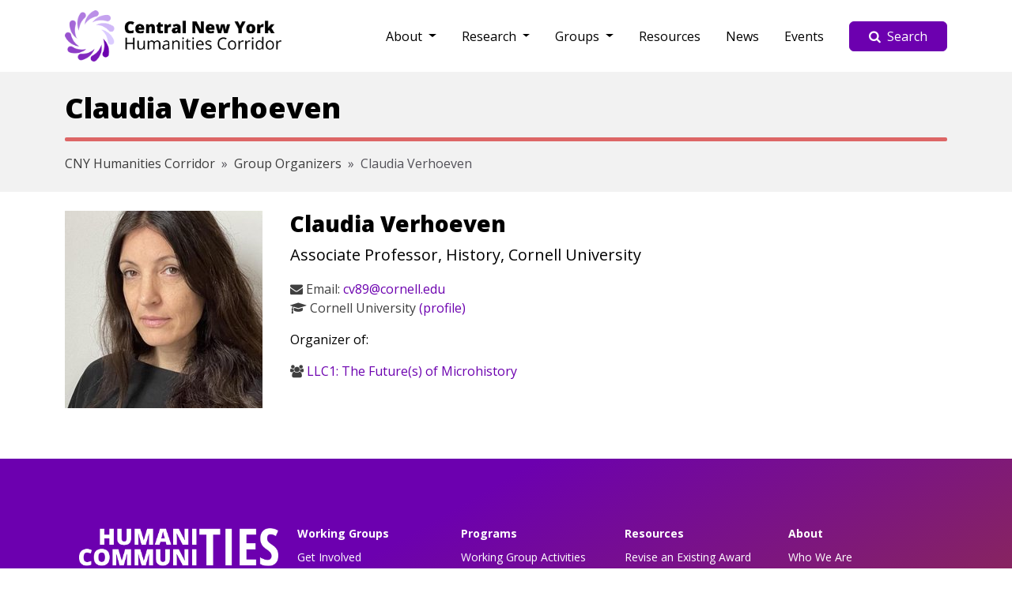

--- FILE ---
content_type: text/html; charset=utf-8
request_url: https://www.cnycorridor.net/organizers/claudia-verhoeven/
body_size: 3515
content:






<!doctype html>
<html prefix="og: http://ogp.me/ns#" lang="en-us">

<head>
  
  
  
  
  

  
  <script>
    cr_site_url = "https://www.cnycorridor.net";
    cr_version = "4.1.1";
    
    cr_external_new_tab = false;
    
  </script>

  <meta charset="utf-8">
  <meta name="viewport" content="width=device-width, initial-scale=1">

  
  




<title>Claudia Verhoeven — Central New York Humanities Corridor</title>
<link rel="canonical" href="https://www.cnycorridor.net/organizers/claudia-verhoeven/">
<meta name="description" content="" />







<meta property="og:title" content="Claudia Verhoeven — Central New York Humanities Corridor" />
<meta property="og:description" content="" />
<meta property="og:image" content="https://www.cnycorridor.net/media/images/Logo_-_Full_Color-729.original.png" />
<meta property="og:site_name" content="Central New York Humanities Corridor" />
<meta property="og:url" content="https://www.cnycorridor.net/organizers/claudia-verhoeven/" />
<meta property="og:type" content="website" />









<meta name="twitter:card" content="summary_large_image" />
<meta name="twitter:title" content="Claudia Verhoeven — Central New York Humanities Corridor">
<meta name="twitter:image" content="https://www.cnycorridor.net/media/images/Logo_-_Full_Color-729.original.png">
<meta name="twitter:description" content="">
<meta name="twitter:site" content="@" />







  

<link rel="stylesheet" href="https://cdn.jsdelivr.net/npm/bootstrap-icons@1.10.5/font/bootstrap-icons.css">


  



  

<link rel="stylesheet" type="text/css" href="/static/website/css/custom.css">
<link rel="stylesheet" href="https://cdn.jsdelivr.net/npm/fork-awesome@1.1.7/css/fork-awesome.min.css"
    integrity="sha256-gsmEoJAws/Kd3CjuOQzLie5Q3yshhvmo7YNtBG7aaEY=" crossorigin="anonymous">


  
  
  
  
  
  
  
  
  <link rel="icon" type="image/webp" href="/media/images/cnyhc-swirl.2e16d0ba.fill-256x256.format-webp.webp">
  <link rel="apple-touch-icon" href="/media/images/cnyhc-swirl.2e16d0ba.fill-180x180.format-png.png">
  <link rel="apple-touch-icon" sizes="120x120" href="/media/images/cnyhc-swirl.2e16d0ba.fill-120x120.format-png.png">
  <link rel="apple-touch-icon" sizes="180x180" href="/media/images/cnyhc-swirl.2e16d0ba.fill-180x180.format-png.png">
  <link rel="apple-touch-icon" sizes="152x152" href="/media/images/cnyhc-swirl.2e16d0ba.fill-152x152.format-png.png">
  <link rel="apple-touch-icon" sizes="167x167" href="/media/images/cnyhc-swirl.2e16d0ba.fill-167x167.format-png.png">
  
  

  
</head>

<body class="crx-organizerpage parent-page-15 " id="page-472">
  






  
  <a class="visually-hidden-focusable" href="#content">Skip navigation</a>
  

  

  




<div class="container">
  

  <nav class="navbar  navbar-expand-lg navbar-light  ">

    
    <div class="container">
      

      <a class="navbar-brand" href="/">
        
        
        <img src="/media/images/Logo_-_Full_Color-729.original.png" alt="Central New York Humanities Corridor" />
        
      </a>

      <button class="navbar-toggler" type="button" data-bs-toggle="collapse" data-bs-target="#CNYHCNavbar" aria-controls="CNYHCNavbar"
        aria-expanded="false" aria-label="Toggle navigation">
        <span class="navbar-toggler-icon"></span>
      </button>

      <div class="collapse navbar-collapse" id="CNYHCNavbar">
        
        
        <ul class="navbar-nav  ms-auto" >
          
          



<li class="nav-item dropdown">
  
  <a href="/about/" 
    class="nav-link dropdown-toggle  "
    data-bs-toggle="dropdown" role="button" aria-haspopup="true" aria-expanded="false"
    
    data-ga-event-category="Navbar">
    
    About
    
  </a>
  
  <ul class="dropdown-menu">
    
    



<li class=" ">
  
  <a href="/about/" 
    class="dropdown-item   "
    
    
    data-ga-event-category="Navbar">
    
    About Us
    
  </a>
  
</li>



    
    



<li class=" ">
  
  <a href="/about/by-the-numbers/" 
    class="dropdown-item   "
    
    
    data-ga-event-category="Navbar">
    
    By the Numbers
    
  </a>
  
</li>



    
    



<li class=" ">
  
  <a href="/about/corridor-leadership/" 
    class="dropdown-item   "
    
    
    data-ga-event-category="Navbar">
    
    Leadership Team & Advisory Board
    
  </a>
  
</li>



    
    



<li class=" ">
  
  <a href="/about/history/" 
    class="dropdown-item   "
    
    
    data-ga-event-category="Navbar">
    
    History
    
  </a>
  
</li>



    
    



<li class=" ">
  
  <a href="/about/thanks-to-our-supporters/" 
    class="dropdown-item   "
    
    
    data-ga-event-category="Navbar">
    
    Thanks to Our Supporters
    
  </a>
  
</li>



    
    



<li class=" ">
  
  <a href="/resources/contact/" 
    class="dropdown-item   "
    
    
    data-ga-event-category="Navbar">
    
    Contact
    
  </a>
  
</li>



    
    
  </ul>
  
</li>



          
          



<li class="nav-item dropdown">
  
  <a href="/resources/call-for-proposals/" 
    class="nav-link dropdown-toggle  "
    data-bs-toggle="dropdown" role="button" aria-haspopup="true" aria-expanded="false"
    
    data-ga-event-category="Navbar">
    
    Research
    
  </a>
  
  <ul class="dropdown-menu">
    
    



<li class=" ">
  
  <a href="/resources/call-for-proposals/" 
    class="dropdown-item   "
    
    
    data-ga-event-category="Navbar">
    
    Seed Grants
    
  </a>
  
</li>



    
    



<li class=" ">
  
  <a href="/resources/annual-fall-writing-retreat/" 
    class="dropdown-item   "
    
    
    data-ga-event-category="Navbar">
    
    Writing Retreats
    
  </a>
  
</li>



    
    



<li class=" ">
  
  <a href="/resources/workshops/" 
    class="dropdown-item   "
    
    
    data-ga-event-category="Navbar">
    
    Workshops
    
  </a>
  
</li>



    
    



<li class=" ">
  
  <a href="/publications/" 
    class="dropdown-item   "
    
    
    data-ga-event-category="Navbar">
    
    Publications
    
  </a>
  
</li>



    
    



<li class=" ">
  
  <a href="/resources/recognition-program/" 
    class="dropdown-item   "
    
    
    data-ga-event-category="Navbar">
    
    Prize Program
    
  </a>
  
</li>



    
    
  </ul>
  
</li>



          
          



<li class="nav-item dropdown">
  
  <a href="#" 
    class="nav-link dropdown-toggle  "
    data-bs-toggle="dropdown" role="button" aria-haspopup="true" aria-expanded="false"
    
    data-ga-event-category="Navbar">
    
    Groups
    
  </a>
  
  <ul class="dropdown-menu">
    
    



<li class=" ">
  
  <a href="/groups/" 
    class="dropdown-item   "
    
    
    data-ga-event-category="Navbar">
    
    Working Groups
    
  </a>
  
</li>



    
    



<li class=" ">
  
  <a href="/organizers/" 
    class="dropdown-item   "
    
    
    data-ga-event-category="Navbar">
    
    Organizers
    
  </a>
  
</li>



    
    



<li class=" ">
  
  <a href="/clusters/" 
    class="dropdown-item   "
    
    
    data-ga-event-category="Navbar">
    
    Research Clusters
    
  </a>
  
</li>



    
    
  </ul>
  
</li>



          
          



<li class="nav-item ">
  
  <a href="/resources/" 
    class="nav-link   "
    
    
    data-ga-event-category="Navbar">
    
    Resources
    
  </a>
  
</li>



          
          



<li class="nav-item ">
  
  <a href="/news/" 
    class="nav-link   "
    
    
    data-ga-event-category="Navbar">
    
    News
    
  </a>
  
</li>



          
          



<li class="nav-item ">
  
  <a href="/calendar/" 
    class="nav-link   "
    
    
    data-ga-event-category="Navbar">
    
    Events
    
  </a>
  
</li>



          
        </ul>
        
        <a class="btn btn-primary ms-lg-2 px-4" href="/search/"><i class="fa fa-search me-2"
            aria-hidden="true"></i>Search</a>
      </div>

      
    </div><!-- /.container -->
    

  </nav>

  
</div><!-- /.container -->







  <div id="content">
    
    
    
    
    
<div class="bg-light mb-4">
    <div class="container py-4">
        <div class="row text-dark">
            <div class="col-12">
                <h1>Claudia Verhoeven</h1>
                <hr class="title-hr">
                <nav aria-label="breadcrumb">
                    <ol class="breadcrumb">
                        
                        
                        
                        
                        <li class="breadcrumb-item"><a class="text-muted" href="/">CNY Humanities Corridor</a></li>
                        
                        
                        
                        <li class="breadcrumb-item"><a class="text-muted" href="/organizers/">Group Organizers</a></li>
                        
                        
                        <li class="breadcrumb-item active" aria-current="page">Claudia Verhoeven</li>
                    </ol>
                </nav>
            </div>
        </div>
    </div>
    
</div>


    

<div class="container mb-5">
    <div class="row">
        
        
        <div class="col-lg-3">
            <img src="/media/images/ClaudiaVerhoeven.2e16d0ba.fill-250x250.jpg" class="mb-3 img-fluid" alt="" />
        </div>
        
        <div class="col">
            <h3>Claudia Verhoeven</h3>
            
            <p class="lead">Associate Professor, History, Cornell University</p>
            
            <ul class="list-unstyled my-3 text-muted">
                
                <li>
                    <i class="fa fa-envelope text-muted" aria-hidden="true"></i>
                    Email: <a href="mailto:cv89@cornell.edu">cv89@cornell.edu</a>
                </li>
                
                
                
                <li>
                    <i class="fa fa-graduation-cap" aria-hidden="true"></i>
                    Cornell University <a href="http://history.cornell.edu/claudia-verhoeven" target="_blank">(profile)</a>
                </li>
                
                
            </ul>

            <p>Organizer of:</p>
            <ul class="list-unstyled my-3 text-muted">
                
                
                <li>
                    <i class="fa fa-users" aria-hidden="true"></i>
                    <a href="/groups/llc1-the-futures-of-microhistory/">LLC1: The Future(s) of Microhistory</a>
                </li>
                
                
            </ul>

            
        </div>
    </div>
</div>


    
    



    

    
    <div class="container">
      
    </div>
    

    
    
    

    
    
    

    
  </div>

  <div id="content-walls">
    
    
    
  </div>

  



<footer>
  
  
  <div  class="bg-gradient-primary-watermelon p-9 text-white">
    
    
<div class="container crx-grid" >
  
  <div class="row ">
    
    
<div  class="col-lg-3 text-left align-top mr-lg-5">
  
  

<a href="/"
  
  title="CNY Corridor Logo - Home Page" >
  
  <img src="/media/images/TIES_Logo_-_White.max-1600x1600.format-webp.webp" class="img-fluid mb-3" alt="CNY Corridor Logo - Home Page">
</a>

  
  
<p data-block-key="azpia">© 2025 All Rights Reserved.</p><p data-block-key="8c72o"><a href="https://www.syracuse.edu/life/accessibility-diversity/accessible-syracuse/">Accessibility at SU</a></p>

  
</div>

    
    
<div  class="col-lg align-top">
  
  
<p data-block-key="azpia"><b>Working Groups</b></p><p data-block-key="4pmk"><a href="/resources/how-to-get-started/">Get Involved</a></p><p data-block-key="20rci"><a href="/groups/">Find A Group</a></p><p data-block-key="83nf7"><a href="/resources/models-of-collaboration/">Models of Collaboration</a></p><p data-block-key="as30l"><a href="/opportunities/">Bulletin Board</a></p>

  
</div>

    
    
<div  class="col-md align-top">
  
  
<p data-block-key="azpia"><b>Programs</b></p><p data-block-key="4pmk"><a href="/calendar/">Working Group Activities</a></p><p data-block-key="e4ecu"><a href="/resources/annual-fall-writing-retreat/">Writing Retreats</a></p><p data-block-key="934cj"><a href="/resources/workshops/">Workshops</a></p>

  
</div>

    
    
<div  class="col-lg align-top">
  
  
<p data-block-key="azpia"><b>Resources</b></p><p data-block-key="f3msr"><a href="/resources/revise-award/">Revise an Existing Award</a></p><p data-block-key="fc3rm"><a href="/resources/intra-corridor-travel-supplement/">Travel Supplement Funding</a></p><p data-block-key="d9vq8"><a href="/resources/indigenous-land-acknowledgement/">Indigenous Land Acknowledgment</a></p>

  
</div>

    
    
<div  class="col-lg align-top">
  
  
<p data-block-key="azpia"><b>About</b></p><p data-block-key="4pmk"><a href="/about/">Who We Are</a></p><p data-block-key="eelvp"><a href="/news/">News</a></p><p data-block-key="82nbp"><a href="/about/by-the-numbers/">By the Numbers</a></p><p data-block-key="4tdbc"><a href="/resources/contact/">Contact</a></p>

  
</div>

    
  </div>
  
</div>

    
  </div>
  
</footer>




  
  <script src="/static/coderedcms/vendor/bootstrap/dist/js/bootstrap.bundle.min.js?v=4.1.1"></script>
  

  
  <script src="/static/coderedcms/js/crx-front.js?v=4.1.1"></script>
  

  

<script type="text/javascript" src="/static/website/js/jquery-3.7.1.min.js"></script>
<script type="text/javascript" src="/static/website/js/custom.js"></script>


  
    

    
  

  
  
  
  
  
  
</body>

</html>
